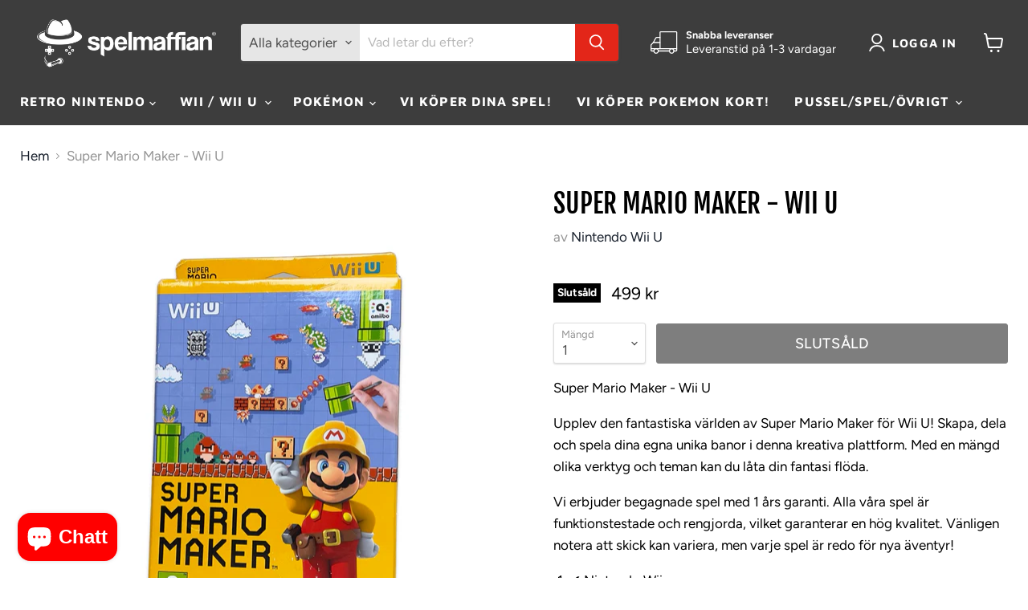

--- FILE ---
content_type: text/html; charset=utf-8
request_url: https://spelmaffian.se/collections/all/products/super-mario-maker-wii-u-1?view=recently-viewed
body_size: 1261
content:




















  











<li
  class="productgrid--item  imagestyle--natural      productitem--emphasis  product-recently-viewed-card  show-actions--mobile"
  data-product-item
  data-product-quickshop-url="/collections/all/products/super-mario-maker-wii-u-1"
  data-quickshop-hash="142698f1b2a0c1819ac87a176e544f3e32e0b2d89a9ae9b37f9e7a77f2d406d8"
  
    data-recently-viewed-card
  
>
  <div class="productitem" data-product-item-content>
    <div class="product-recently-viewed-card-time" data-product-handle="super-mario-maker-wii-u-1">
      <button
        class="product-recently-viewed-card-remove"
        aria-label="close"
        data-remove-recently-viewed
      >
        <svg
  aria-hidden="true"
  focusable="false"
  role="presentation"
  width="10"
  height="10"
  viewBox="0 0 10 10"
  xmlns="http://www.w3.org/2000/svg"
>
  <path d="M6.08785659,5 L9.77469752,1.31315906 L8.68684094,0.225302476 L5,3.91214341 L1.31315906,0.225302476 L0.225302476,1.31315906 L3.91214341,5 L0.225302476,8.68684094 L1.31315906,9.77469752 L5,6.08785659 L8.68684094,9.77469752 L9.77469752,8.68684094 L6.08785659,5 Z"></path>
</svg>
      </button>
    </div>
    <a
      class="productitem--image-link"
      href="/collections/all/products/super-mario-maker-wii-u-1"
      tabindex="-1"
      data-product-page-link
    >
      <figure class="productitem--image" data-product-item-image>
        
          
          

  
    <noscript data-rimg-noscript>
      <img
        
          src="//spelmaffian.se/cdn/shop/products/image_ba6f5fd7-1b24-4258-bb7b-a9606650ea71_512x512.jpg?v=1672513366"
        

        alt=""
        data-rimg="noscript"
        srcset="//spelmaffian.se/cdn/shop/products/image_ba6f5fd7-1b24-4258-bb7b-a9606650ea71_512x512.jpg?v=1672513366 1x, //spelmaffian.se/cdn/shop/products/image_ba6f5fd7-1b24-4258-bb7b-a9606650ea71_1024x1024.jpg?v=1672513366 2x, //spelmaffian.se/cdn/shop/products/image_ba6f5fd7-1b24-4258-bb7b-a9606650ea71_1536x1536.jpg?v=1672513366 3x, //spelmaffian.se/cdn/shop/products/image_ba6f5fd7-1b24-4258-bb7b-a9606650ea71_2048x2048.jpg?v=1672513366 4x"
        class="productitem--image-primary"
        
        
      >
    </noscript>
  

  <img
    
      src="//spelmaffian.se/cdn/shop/products/image_ba6f5fd7-1b24-4258-bb7b-a9606650ea71_512x512.jpg?v=1672513366"
    
    alt=""

    
      data-rimg="lazy"
      data-rimg-scale="1"
      data-rimg-template="//spelmaffian.se/cdn/shop/products/image_ba6f5fd7-1b24-4258-bb7b-a9606650ea71_{size}.jpg?v=1672513366"
      data-rimg-max="2048x2048"
      data-rimg-crop="false"
      
      srcset="data:image/svg+xml;utf8,<svg%20xmlns='http://www.w3.org/2000/svg'%20width='512'%20height='512'></svg>"
    

    class="productitem--image-primary"
    
    
  >



  <div data-rimg-canvas></div>


        

        























<span class="productitem__badge productitem__badge--soldout">
    Slutsåld
  </span>
      </figure>
    </a><div class="productitem--info">
      

      
        





























<div class="price productitem__price ">
  
    <div
      class="price__compare-at visible"
      data-price-compare-container
    >

      
        <span class="money price__original" data-price-original></span>
      
    </div>


    
      
      <div class="price__compare-at--hidden" data-compare-price-range-hidden>
        
          <span class="visually-hidden">Originalpris</span>
          <span class="money price__compare-at--min" data-price-compare-min>
            499 kr
          </span>
          -
          <span class="visually-hidden">Originalpris</span>
          <span class="money price__compare-at--max" data-price-compare-max>
            499 kr
          </span>
        
      </div>
      <div class="price__compare-at--hidden" data-compare-price-hidden>
        <span class="visually-hidden">Originalpris</span>
        <span class="money price__compare-at--single" data-price-compare>
          
        </span>
      </div>
    
  

  <div class="price__current price__current--emphasize " data-price-container>

    

    
      
      
      <span class="money" data-price>
        499 kr
      </span>
    
    
  </div>

  
    
    <div class="price__current--hidden" data-current-price-range-hidden>
      
        <span class="money price__current--min" data-price-min>499 kr</span>
        -
        <span class="money price__current--max" data-price-max>499 kr</span>
      
    </div>
    <div class="price__current--hidden" data-current-price-hidden>
      <span class="visually-hidden">Vårt pris</span>
      <span class="money" data-price>
        499 kr
      </span>
    </div>
  

  

  
</div>


      

      <h2 class="productitem--title">
        <a href="/collections/all/products/super-mario-maker-wii-u-1" data-product-page-link>
          Super Mario Maker - Wii U
        </a>
      </h2>

      
        <span class="productitem--vendor">
          <a href="/collections/vendors?q=Nintendo%20Wii%20U" title="Nintendo Wii U">Nintendo Wii U</a>
        </span>
      

      

      
        <div class="productitem--ratings">
          <span class="shopify-product-reviews-badge" data-id="7855427748076">
            <span class="spr-badge">
              <span class="spr-starrating spr-badge-starrating">
                <i class="spr-icon spr-icon-star-empty"></i>
                <i class="spr-icon spr-icon-star-empty"></i>
                <i class="spr-icon spr-icon-star-empty"></i>
                <i class="spr-icon spr-icon-star-empty"></i>
                <i class="spr-icon spr-icon-star-empty"></i>
              </span>
            </span>
          </span>
        </div>
      

      
        <div class="productitem--description">
          <p>Super Mario Maker - Wii UUpplev den fantastiska världen av Super Mario Maker för Wii U! Skapa, dela och spela dina egna unika banor i denna kreativ...</p>

          
            <a
              href="/collections/all/products/super-mario-maker-wii-u-1"
              class="productitem--link"
              data-product-page-link
            >
              Visa hela beskrivningen
            </a>
          
        </div>
      
    </div>

    
  </div>

  
    <script type="application/json" data-quick-buy-settings>
      {
        "cart_redirection": true,
        "money_format": "{{amount_no_decimals}} kr"
      }
    </script>
  
</li>



--- FILE ---
content_type: text/css
request_url: https://spelmaffian.se/cdn/shop/t/14/assets/boost-sd-custom.css?v=1769316184166
body_size: -640
content:
/*# sourceMappingURL=/cdn/shop/t/14/assets/boost-sd-custom.css.map?v=1769316184166 */


--- FILE ---
content_type: text/javascript
request_url: https://cdn.boostcommerce.io/theme/empire/2.1.16/search.js
body_size: 15799
content:
"use strict";(self.boostSDAppLibWp=self.boostSDAppLibWp||[]).push([[464],{9452:(e,t,s)=>{s.d(t,{uf:()=>i});s(2322);var r=s(2784),n=s(8316),o=s(7029);const i=({vDOM:e})=>{const[t,s]=(0,r.useState)(null);return(0,r.useEffect)((()=>{const t=document.createElement("div"),r=(0,o.s)(t);return setTimeout((()=>{(0,n.flushSync)((()=>{r.render(e)})),s(t.innerHTML),r.unmount()})),()=>{setTimeout((()=>{r.unmount()}))}}),[e]),t}},3192:(e,t,s)=>{s.d(t,{Q:()=>v});s(8399);var r=s(7409),n=s(6614),o=s(8070),i=s(8126),a=s(623),l=s(8194),c=s(3216),u=s(9588),d=s(3132),g=s(9560),h=s(6113);const{suggestionUrl:m,productsUrl:p,searchUrl:f}=window.boostSDAppConfig?.api||{},y=m||"https://services.mybcapps.com/bc-sf-filter/search/suggest",x=p||"https://services.mybcapps.com/bc-sf-filter/search/products",b=f||"https://services.mybcapps.com/bc-sf-filter/search",S=[404,403,500],v=(0,r.xr)("SearchAPI",{get:async(e,t,s)=>{const{suggestionDymLimit:r,enableDefaultResult:n,enableFuzzySearch:a,productAvailable:g,suggestionMode:h,skipFields:m,reduceMinMatch:p,fullMinMatch:f,enablePlusCharacterSearch:x,suggestionBlocks:b,showVariantsAsProduct:S,locale:v,translateSearchParams:j}=t,{generalSettings:{termKey:w}}=(0,l.Z)();let P={t:Date.now(),shop:window.Shopify?.shop,locale:v??i.Z,[w]:(0,c.Vt)(j)??(0,c.Vt)(e),sid:(0,u.i)(),re_run_if_typo:!0,event_type:"suggest",pg:(0,d.FZ)()};P=(0,c.cC)(P),Array.isArray(b)&&b.forEach((e=>{const t=e.type.slice(0,-1);P[`${t}_limit`]=e.number}));const _=(0,o.F)();_.length>0&&(P.recent_search=_.map((e=>e.title)).join(",")),h&&(P.suggestionMode=h),m&&m.length>0&&(P.skipFields=m),r&&(P.dym_limit=r),!0!==a&&(P.fuzzy=a),!1!==p&&(P.reduce_min_match=p),f&&(P.full_min_match=!0),x&&(P.enable_plus_character_search=!0),n||(P.enable_default_result=!1),S&&(P.variants_as_products=!0),g&&(P.product_available=!0),s&&Object.keys(s)?.length>0&&(P={...P,...s});const $=new URLSearchParams(P),L=await fetch(`${y}?${$}`,{method:"GET"}),T=L.headers.get("X-Request-ID")||"",k=await L.json();try{(0,d.z0)(T,k.products,"suggest",!0),(0,d.aW)(T,P.q,k.suggestions),(0,d.fW)(T,{query_string:`${$?.toString()}`,searchTerm:P?.q||"",action:"suggest"})}catch{}return k},getProductsByIds:async(e,t,s)=>{const{productAvailable:r}=t;let n={shop:window.Shopify?.shop,locale:i.Z,event_type:"init",country:window.Shopify?.country,...s||{}};r&&(n.product_available=r),n=(0,c.cC)(n);const o=new URLSearchParams(n);let a="";e?.forEach((e=>{a+=`&ids=${e}`}));const l=await fetch(`${x}?${o}${a}`,{method:"GET"}),u=l.headers.get("X-Request-ID")||"",g=await l.json();try{(0,d.z0)(u,g,"suggest",!0),(0,d.fW)(u,{query_string:`${o?.toString()}`,action:"suggest"})}catch{}return g},getProductByHandle:async(e,t,s,r)=>{const{productAvailable:n}=s,o={shop:window.Shopify?.shop,handle:e,locale:i.Z,event_type:"init",country:window.Shopify?.country,...r||{}};n&&(o.product_available=n);const a=await fetch(`${x}`,{method:"POST",headers:{"Content-Type":"application/json"},body:JSON.stringify(o)}),l=a.headers.get("X-Request-ID")||"",c=await a.json();try{(0,d.z0)(l,c,"suggest",!0),(0,d.fW)(l,{query_string:`q=${t}`,action:"suggest"})}catch{}return c},searchInCollection:async(e,t)=>{let s={t:Date.now(),shop:window.Shopify?.shop,page:t.page??0,limit:t.limit??23,sort:t.sort??"best-selling",locale:i.Z,build_filter_tree:!0,sid:(0,u.i)(),pg:(0,d.FZ)()};const{generalSettings:{disabledScrollToTopAfterFilter:r}}=(0,l.Z)();e?.event_type||(e.event_type="init"),s=(0,c.cC)(s),t.customizeSearchParams&&Object.keys(t.customizeSearchParams)?.length>0&&(e={...e,...t.customizeSearchParams}),(0,g.En)()&&Object.keys(e).forEach((t=>{t.endsWith("ct_collection")&&(e.tag=e[t],delete e[t])}));const o=new URLSearchParams(s);e&&Object.keys(e).forEach((t=>{const s=e[t];null!=s&&(Array.isArray(s)?s.forEach((e=>{0===t.indexOf("pf_st_")&&(e="in-stock"===e),o.append(`${t}[]`,e)})):o.append(t,s))}));const m=t.subRoute||"";(0,d.rd)(o);const p=await fetch(`${b}${m}?${o}`,{method:"GET"}).then((e=>{const{status:t}=e;return S.includes(t)&&(0,n.a)(),e})),f=p.headers.get("X-Request-ID")||"",y=await p.json();try{localStorage.setItem(a.Rd,"false"),(0,d.z0)(f,y.products,"search",!1),(0,d.fW)(f,{query_string:`${o?.toString()}`,searchTerm:e?.q||"",action:"search"})}catch{}if((0,g.En)()&&y?.total_product){const e=document.querySelector("title"),t=e?.innerHTML?.match(/\d+/);t&&t[0]&&e?.innerHTML&&(e.innerHTML=e.innerHTML?.replace(t[0],y?.total_product))}return[0,1].includes(t.page||0)&&!r&&(0,h.A$)(),y},redirects:async e=>{const t={t:Date.now(),shop:window.Shopify?.shop,locale:i.Z,build_filter_tree:!0,sid:(0,u.i)(),pg:(0,d.FZ)()},s=new URLSearchParams(t);e.forEach((e=>{s.append("terms[]",e)}));const r=await fetch(`${b}/redirects?${s}`,{method:"GET"});return await r.json()}})},2255:(e,t,s)=>{s.d(t,{Z:()=>d});var r=s(2322),n=s(7409),o=s(5690),i=s(9444),a=s(3216),l=s(7027),c=s(2784);const u=(0,i.p8)({modifiers:["price-compare","price-sale"]})("format-currency"),d=(0,n.r1)("FormatCurrency",(({value:e,formatWithCurrency:t,showCentAsSuperscript:s,removeDecimalPoint:n,isPriceCompare:i,removePriceDecimal:d,style:g,isSale:h,appendClassName:m,helpersRef:p})=>{(0,c.useImperativeHandle)(p,(()=>({formatMoney:a.lb})));const f=(0,c.useMemo)((()=>{if(null==e)return null;const r=t?window.boostSDAppConfig?.shop?.money_format_with_currency:window.boostSDAppConfig?.shop?.money_format;return(0,a.lb)(Number(e),r,!1,s,d,n)}),[e,t,s,d,n]);return f?(0,r.jsx)(o.U,{style:g,as:"span",className:(0,l.G_)(u,{"price-compare":i,"price-sale":h}),html:`<span class='${m??""}'>${f}</span>`}):(0,r.jsx)(r.Fragment,{})}))},9766:(e,t,s)=>{s.d(t,{Z:()=>c});var r=s(2322),n=s(7409),o=s(5690),i=s(9444),a=s(7027);const l=(0,i.p8)({modifiers:["left","center","right"]})("integration-product-rating"),c=(0,n.r1)("IntegrationProductRating",(({template:e,textAlign:t,ignoreCheckingTemplate:s})=>e?s?(0,r.jsx)("span",{className:(0,a.G_)(l,{[t]:!!t}),dangerouslySetInnerHTML:{__html:e}}):(0,r.jsx)(o.U,{className:(0,a.G_)(l,{[t]:!!t}),html:e}):null))},9258:(e,t,s)=>{s.d(t,{Z:()=>i});var r=s(2322),n=s(5690),o=s(1449);const i=({translation:e,data:t,style:s,className:i})=>{const{t:a}=(0,o.Z)();return(0,r.jsx)(n.U,{as:"span",className:i,style:s,html:a(e,{...t,interpolation:{escapeValue:!1}})})}},8070:(e,t,s)=>{s.d(t,{F:()=>o,Y:()=>i});s(6728),s(1951);var r=s(9560);const n="boostPFSRecentSearches",o=e=>{let t;try{const e=localStorage.getItem(n);t=e&&JSON.parse(e)}catch{t=[]}if(Array.isArray(t)){const s=Number(e)||10;s>0&&(t=t.slice(0,s))}else t=[];const s=[];t.forEach((e=>{""===e.term||(0,r.Yg)(e.term)||s.push(e)}));try{localStorage.setItem(n,JSON.stringify(s))}catch{}return s},i=(e,t,s)=>{if("string"!=typeof e||""===e.trim()||(0,r.Yg)(e))return;e=e.trim();let i=o();const a=i.findIndex((s=>s.title===e&&s.extraParam===t));a>=0?(i.splice(a,1),i.unshift({title:e,extraParam:t,scope:s})):(i.unshift({title:e,extraParam:t,scope:s}),i=i.slice(0,10));try{localStorage.setItem(n,JSON.stringify(i))}catch{}}},6217:(e,t,s)=>{s.d(t,{C:()=>r});const r="boostPFSAllRedirects"},8126:(e,t,s)=>{var r;s.d(t,{Z:()=>n}),function(e){e.En="en"}(r||(r={}));const n=window?.Shopify?.locale||window.boostSDAppConfig?.generalSettings?.current_locale||"en"},3283:(e,t,s)=>{s.d(t,{Aw:()=>r,JC:()=>l,P6:()=>u,TP:()=>c,V$:()=>i,do:()=>d,j9:()=>g,qF:()=>n,qe:()=>o,wt:()=>a});const r="boostSDSelectedProductPage",n="boostSDSelectedProductId",o="boostSDInitialPage",i="boostSDCurrentPreviousPage",a="boostSDCurrentNextPage",l="boostSDCurrentCollectionSelected",c="default",u="load_more",d="infinite_scroll",g="current_per_total"},3935:(e,t,s)=>{s.d(t,{EK:()=>i,Ll:()=>r,bO:()=>o,rq:()=>n,scopedFilterParams:()=>a});const r="scoped_product_type",n="scoped_vendor",o="scoped_collection",i="scoped_category",a={[r]:"pf_pt_product_type",[n]:"pf_v_vendor",[o]:"pf_c_collection",[i]:"pf_pc_product_category"}},8544:(e,t,s)=>{s.d(t,{r:()=>r});s(2784);const r="boostSdSearchResults"},3613:(e,t,s)=>{s.d(t,{Z:()=>n});var r=s(2784);const n=e=>{const t=(0,r.useCallback)((()=>{e()}),[e]);(0,r.useEffect)(t,[])}},6605:(e,t,s)=>{s.d(t,{i:()=>n});var r=s(2784);const n=(e,t)=>{const s=(0,r.useMemo)((()=>[...e.tags||[],...e.original_tags||[]].filter((e=>-1!==e.indexOf("pfs:label"))).map((e=>e.split("pfs:label-")[1]))),[e]),n=!e.available,o=(0,r.useMemo)((()=>{const s=e.images_info;return s.length?1===s.length?[s[0].src]:[s[0].src,s[1].src]:[t||""]}),[e]),i=(0,r.useMemo)((()=>(e.compare_at_price_min||0)>e.price_min),[e]),a=(0,r.useMemo)((()=>i&&e.compare_at_price_min?Math.round(100*((e.compare_at_price_min||0)-e.price_min)/e.compare_at_price_min)+"%":void 0),[e]),l=(0,r.useMemo)((()=>i?(e.compare_at_price_min||0)-e.price_min:void 0),[e]);return{firstImage:e.images_info.length>0?e.images_info[0]:void 0,labelByTag:s,isSoldOut:n,isSale:i,salePercent:a,saleAmount:l,previewProductImages:o}}},8600:(e,t,s)=>{s.d(t,{f:()=>c,z:()=>l});s(1372);var r=s(2322),n=s(9106),o=s(2784);const i=(0,o.createContext)(null),a={enableFuzzySearch:!0,suggestionStyle:"style2",suggestionStyle1ProductItemType:"list",suggestionStyle1ProductPosition:"none",suggestionStyle1ProductPerRow:1,suggestionStyle2ProductItemType:"list",suggestionStyle2ProductPosition:"right",suggestionStyle2ProductPerRow:2,suggestionStyle3ProductItemType:"grid",suggestionStyle3ProductPosition:"right",suggestionStyle3ProductPerRow:3,showSearchBtnStyle3:!0,productAvailable:!1,showSuggestionProductVendor:!0,showSuggestionProductPrice:!0,showSuggestionProductSalePrice:!0,showSuggestionProductImage:!0,showSuggestionProductSku:!1,suggestionBlocks:[{type:"suggestions",label:"Suggestions",status:"active",number:5},{type:"collections",label:"Collections",status:"active",number:2},{type:"pages",label:"Pages",status:"active",number:2},{type:"products",label:"Products",status:"active",number:6}],searchBoxOnclick:{recentSearch:{label:"Recent searches",status:!0,number:3},searchTermSuggestion:{label:"Popular searches",status:!1,data:[]},productSuggestion:{label:"Trending products",status:!1,data:[]}},suggestionNoResult:{search_terms:{label:"Popular suggestions",status:!1,data:[]},products:{label:"Products",status:!1,data:[]}},searchPanelBlocks:{products:{label:"Products",pageSize:25,active:!0,displayImage:!0},collections:{label:"Collections",pageSize:"25",active:!1,displayImage:!0,displayDescription:!0},pages:{label:"Pages",pageSize:"1",active:!1,displayImage:!0,displayExcerpt:!0},searchEmptyResultMessages:{active:!1,label:"We are sorry! We couldn't find results for \"{{ terms }}\".{{ breakline }}But don't give up – check the spelling or try less specific search terms."},searchTips:{label:"Search tips",active:!1,searchTips:"Please double-check your spelling.{{ breakline }}Use more generic search terms.{{ breakline }}Enter fewer keywords.{{ breakline }}Try searching by product type, brand, model number or product feature."},searchTermSuggestions:{label:"Check out some of these popular searches",active:!1,type:"based_on_data",searchTermList:[]},mostPopularProducts:{label:"Trending products",active:!1,type:"based_on_data",productList:[]}},suggestionMobileStyle:"style1",suggestionMobileProductItemType:"grid",showSuggestionLoading:!0,showSearchBtnMobile:!1,enableDefaultResult:!0,removePriceDecimal:!1,highlightSuggestionResult:!0,openProductNewTab:!1,suggestionMode:"prod",reduceMinMatch:!1,fullMinMatch:!1,enablePlusCharacterSearch:!1,suggestionMaxHeight:0,suggestionDymLimit:2,skipFields:[],showVariantsAsProduct:!1,extraParamsISWToSearchPage:""},l=({children:e})=>{const[t]=(0,o.useState)((0,n.Z)(a,window.boostSDAppConfig?.searchSettings||{})),s={settings:t};return(0,r.jsx)(i.Provider,{value:s,children:e})},c=()=>{const e=(0,o.useContext)(i);if(!e)throw Error("Use useSearchSettings in SearchSettingsProvider");return e}},854:(e,t,s)=>{s.d(t,{X:()=>x,j:()=>y});s(6728),s(1372);var r=s(2322),n=s(3192),o=s(6217),i=s(8194),a=s(8544),l=s(3613),c=s(4288),u=s(3216),d=s(6799),g=s(9560),h=s(3914),m=s(2784),p=s(8600);const f=m.createContext(null),y=({children:e})=>{const{settings:t}=(0,p.f)(),{searchBoxOnclick:s,suggestionNoResult:y,showSuggestionLoading:x,productAvailable:b,suggestionBlocks:S,searchPanelBlocks:{collections:{pageSize:v},pages:{pageSize:j}}}=t,{generalSettings:{customizeSearchParams:w,termKey:P}}=(0,i.Z)(),[_,$]=(0,m.useState)((0,c.m)(P)),[L,T]=(0,m.useState)({}),[k,N]=(0,m.useState)([]),[C,R]=(0,m.useState)(!1),[A,E]=(0,m.useState)(!1),[Z,I]=(0,m.useState)([]),[M,F]=(0,m.useState)([]),[q,B]=(0,m.useState)(""),[D,H]=(0,m.useState)(!1),[O,G]=(0,m.useState)({collections:[],total_collection:0}),[z,Y]=(0,m.useState)(1),[W,U]=(0,m.useState)({pages:[],total_page:0}),[V,Q]=(0,m.useState)(1),[J,X]=(0,m.useState)({});(0,l.Z)((function(){const{status:e,data:t}=s.productSuggestion;e&&n.Q.getProductsByIds(t,{productAvailable:b}).then((e=>{N(e)}));const r=y.search_terms;r.status&&F(r.data),ee(s.searchTermSuggestion.data)})),(0,m.useEffect)((()=>{te(_)}),[_]);const K=(0,m.useCallback)((0,h.Z)((e=>{e||T({});const t=(0,u.Vt)(e.trim());$(t),ee(t?[t]:s.searchTermSuggestion.data)}),300),[]),ee=e=>{n.Q.redirects(e).then((e=>{const t={};e.data?.forEach((e=>{e?.terms?.forEach((s=>{t[s]=e.redirect_to}))})),(0,d.qQ)(o.C,t),X(t)}))},te=e=>{const s=(0,u.Vt)(e).trim();if((0,g.Zu)(s))return void R(!1);const r=(0,d.$o)(a.r);r&&r[s]?(T(r[s]),x&&R(!1)):s?.trim()?(x&&!C&&R(!0),n.Q.get(s,t,w).then((async e=>{((e,t)=>{if(t.redirect){const e={title:t.query,url:t.redirect};t.suggestions||(t.suggestions=[]),t.suggestions=t.suggestions.filter((e=>e!==t.query)),t.suggestions.length<S[1].number&&t.suggestions?.push(e)}if((0,d.qQ)(a.r,{...(0,d.$o)(a.r),[e]:t}),T(t),t.all_empty){const t=y.products;t.status&&(E(!0),n.Q.getProductByHandle(t.data,e,{productAvailable:b}).then((e=>{I(e),E(!1)})).catch((e=>E(!1))))}x&&R(!1)})(s,e)})).catch((e=>R(!1)))):T({})},se=async(e,t)=>{const s={[P]:(0,c.m)(P)},r=Number("collection"===t?v:j),o="collection"===t?"/collections":"/pages";let i={};return(0,g.En)()&&(i=w||{}),n.Q.searchInCollection(s,{page:e,limit:r,subRoute:o,customizeSearchParams:i}).then((s=>{if("collection"===t){const{collections:t,total_collection:r}=s;Y(e),G({collections:t,total_collection:r})}else{const{pages:t,total_page:r}=s;Q(e),U({pages:t,total_page:r})}}))},re={searchTerm:_,setSearchTerm:$,searchResult:L,changeSearchTerm:e=>{D||H(!0),K(e)},trendingProducts:k,isLoading:C,isLoadingMostProduct:A,mostProducts:Z,mostSearchTerms:M,currentSearchContentResultActive:q,setCurrentSearchContentResultActive:B,isDirty:D,searchResultPanelCollections:O,searchResultPanelPages:W,getSearchResultPanelData:se,initSearchResultPanelData:e=>{se(1,e)},currentSearchPanelCollectionsPage:z,currentSearchPanelPagesPage:V,searchRedirects:J,setSearchRedirects:X};return(0,r.jsx)(f.Provider,{value:re,children:e})},x=()=>{const e=(0,m.useContext)(f);if(!e)throw Error("Use useSearchState in SearchStateProvider");return e}},5794:(e,t,s)=>{s.d(t,{X$:()=>i});var r=s(2322),n=s(8600),o=s(854);const i=({children:e})=>(0,r.jsx)(n.z,{children:(0,r.jsx)(o.j,{children:e})})},6113:(e,t,s)=>{s.d(t,{A$:()=>a,CA:()=>o,De:()=>i,e$:()=>l});s(6728);var r=s(3283),n=s(6799);const o=async({stickyElement:e,endElement:t,avoidElement:s,isFullWidth:r,isMaxWidth:o,isToolbarIndex:i,customStyle:a,isFullHeight:l,ignoreCheckWidth:c,callBack:u,isOpeningFilterTree:d,customizeSticky:g})=>{if(!e||!c&&(0===e?.length||!e[0]?.getBoundingClientRect()?.width))return;const h=e[0]?.getBoundingClientRect().width;if(g)return g({stickyElement:e,endElement:t,avoidElement:s,isFullWidth:r,isMaxWidth:o,isToolbarIndex:i,customStyle:a,isFullHeight:l,callBack:u,isOpeningFilterTree:d});let m=0,p=!1,f=!1;if(e[0]?.classList[0]?.endsWith("top-mobile")&&(p=!0),Array.from(e[0]?.classList||[]).find((e=>e.endsWith("container--style-expand")))&&(f=!0),!e[0]?.getAttribute("data-offset-top")){let t=e[0]?.getBoundingClientRect().top;if(t>1500)return;window.scrollY>0&&(t+=window.scrollY),e[0]?.setAttribute("data-offset-top",t.toString())}const y=()=>{if(0===e.length)return;const c=s?document.querySelectorAll(s):[];0===m&&c.length>0&&(m++,c.forEach((e=>{e instanceof HTMLElement&&(e.removeEventListener("resize",y),e.removeEventListener("transitionend",y))})),c.forEach((e=>{e instanceof HTMLElement&&(e.addEventListener("resize",y),e.addEventListener("transitionend",y))}))),requestAnimationFrame((async()=>{const s=[];let g=Number(e[0]?.getAttribute("data-offset-top"));e[0]?.getBoundingClientRect().top>g&&e[0]?.setAttribute("data-offset-top",(e[0]?.getBoundingClientRect().top+window.scrollY).toString());const m=e[0]?.scrollHeight,y=document.querySelector(t);let x=y?y?.getBoundingClientRect().top+window?.scrollY+y?.scrollHeight:0,b=0;const S=e=>{const t=["mobile_nav-fixed--true"],s=e.classList;if(s.length>0)for(let r=0;r<s.length;r++)if(t.includes(s[r]))return!0;return!1};if(c.length>0)for(const e of c){const t=e.getBoundingClientRect();if(t.y>=-1&&t.height>0)b+=t.height;else if(e.children?.length>0)for(const s of e.children){const e=s.getBoundingClientRect();e.y>=0&&e.height>0&&!S(s)&&(b+=e.height)}}b=Math.floor(b),g-=b,x=x-b-Math.min(m,window.innerHeight-b);const v=r?"100%":"inherit",j=o?"100%":`${h}px`,w=i?"3":"2",P=d&&(p||f)&&g<=window.scrollY;!P&&(window.scrollY<g||window.scrollY>x&&x-g<=m)?(s.push("position: static"),u&&u(!1)):P||g<=window.scrollY&&window.scrollY<=x?(s.push(`position: fixed; max-height: ${window.innerHeight-b}px`,`top: ${b}px`,`z-index: ${w}`,`width: ${v}`,`max-width: ${j}`,"background-color: #ffffff","margin: 0 auto",a||""),l&&s.push("height: 100%","max-height: unset"),r&&s.push("left: 0; right:0"),u&&u(!0)):((0,n.wh)()?s.push("position: absolute",`max-height: ${window.innerHeight-b}px`,"top: -100%; left: 0; right: 0",`z-index: ${w}`,`width: ${v}`,`max-width: ${j}`,"background-color: #ffffff","margin: 0 auto",a||""):(s.push("position: absolute","max-height: unset","bottom: 100px",`z-index: ${w}`,`width: ${v}`,`max-width: ${j}`,"background-color: #ffffff","margin: 0 auto",a||""),r&&s.push("left: 0; right:0")),u&&u(!0)),e[0]&&e[0]?.setAttribute("style",s.join(";"))}))};window.removeEventListener("product-list-change",y),window.addEventListener("product-list-change",y),window.removeEventListener("resize-trigger-sticky-event",y),window.addEventListener("resize-trigger-sticky-event",y),window.removeEventListener("scroll",y),window.addEventListener("scroll",y)},i=(e,t)=>{const s=Object.keys(e);if(0===s?.length)return;const r=t||document.body;s.forEach((t=>{e[t]&&r?.style?.setProperty(`--boost-sd-app-${t}`,e[t])}))},a=()=>{const e=document.querySelector(".boost-sd-right");if(!e)return;const t=e?.getBoundingClientRect()?.top;window.scrollY>t&&window.scrollTo({top:t+window.scrollY-150})},l=()=>{(0,n.t_)(r.qe,1),(0,n.t_)(r.V$,1),(0,n.t_)(r.wt,1)}},9588:(e,t,s)=>{s.d(t,{i:()=>o});var r=s(623),n=s(3132);const o=()=>{let e=localStorage.getItem(r.Y5);return e||(e=(0,n.DO)(),localStorage.setItem(r.Y5,e)),e}},4288:(e,t,s)=>{s.d(t,{m:()=>n});var r=s(3216);const n=(e="q",t=!0)=>{const{search:s}=window.location,n=s.slice(s.indexOf("?")+1).split("&"),o={};if(""===n[0])return"";n.forEach((e=>{const[t,s]=e.split("="),r=decodeURIComponent(t),n=decodeURIComponent(s.replace(/\+/g," "));o[r]=n}));let i=o[e];return i?(t&&(i=(0,r.Vt)(i)),i):""}},6614:(e,t,s)=>{s.d(t,{a:()=>r});const r=()=>{window.boostSDFallback&&(window.boostSDFallback.enableProductFilterFallbackOnLoad=!0);const e=new CustomEvent("boost-sd-enable-product-filter-fallback");window.dispatchEvent(e)}},4149:(e,t,s)=>{s.r(t);var r=s(2322),n=s(5794),o=(s(6728),s(2784));const i=()=>{const[,e]=(0,o.useState)({});return(0,o.useCallback)((()=>{e({})}),[])};var a=s(4378),l=s(8194),c=s(8544),u=s(9444),d=s(6799),g=s(7409),h=s(8923),m=s(1449),p=s(854),f=s(8600),y=s(3216),x=s(7027);const b=(0,u.p8)({})("header-item"),S=({value:e,className:t})=>(0,r.jsx)("h3",{className:(0,x.kv)(b.root(),t),children:e}),v=({text:e,highlight:t,enableHighLight:s})=>{const n=(0,o.useMemo)((()=>{if(s&&t){const s=e.split(new RegExp(`\\b${t.toLowerCase().split(" ").join("|\\b")}`,"gi")).map((e=>e.trim())).filter((e=>""!==e)),n=new RegExp(`${s.map((e=>e.toLowerCase().replace(/[.*+?^${}()|[\]\\]/g,"\\$&"))).join("\\b|")}\\b`,"gi");return(0,r.jsx)("span",{dangerouslySetInnerHTML:{__html:e.replace(n,(e=>`<strong>${e}</strong>`))}})}return e}),[e,s,t]);return(0,r.jsx)(r.Fragment,{children:n})};var j=s(8070),w=s(3132);const P=(0,u.p8)({elements:{group:(0,u.p8)(),list:(0,u.p8)(),item:(0,u.p8)({elements:{selected:(0,u.p8)()},modifiers:["mobile-style1"]}),header:(0,u.p8)({modifiers:["collection"]}),link:(0,u.p8)()}})("suggestion-queries"),_=({list:e,query:t,headerTitle:s,isMobileStyle1:n,isHighlight:o=!1,type:i="collection"})=>{if(!e||0===e?.length)return null;const a=e=>"string"==typeof e?e:e.title,l=e=>{if("string"==typeof e)return(0,w.BA)(e);let t="";if("object"==typeof e){if("redirect"===i)t=e.url;else t="collections/"+e.handle;return t}return t};return(0,r.jsxs)("div",{className:P.elm("group"),children:[s&&(0,r.jsx)(S,{className:(0,x.G_)(P.header,{...i?{[i]:!0}:{}}),value:s}),(0,r.jsx)("ul",{role:"listbox",className:P.elm("list"),children:e.map(((e,s)=>(0,r.jsx)("li",{className:(0,x.G_)(P.item,{"mobile-style1":n}),"aria-label":a(e),"aria-selected":"false",role:"option","data-title":a(e),onClick:()=>(0,j.Y)(a(e)),children:(0,r.jsx)("a",{tabIndex:-1,href:(0,y.bw)(l(e)),className:P.elm("link"),children:(0,r.jsx)(v,{text:a(e),highlight:t,enableHighLight:o})})},s)))})]})};var $=s(7946);const L=(0,u.p8)({modifiers:["havePaddingBottom"],elements:{desc:(0,u.p8)()}})("no-search-result"),T=({searchTerm:e,keyTranslationTerm:t="search.resultEmptyWithSuggestion",havePaddingBottom:s})=>{if(!e)return null;const n=`<strong>${e}</strong>`;return(0,r.jsx)("div",{className:(0,x.G_)(L,{havePaddingBottom:s}),"data-group":"empty","data-aria-label":"No Results","data-label":`No Results: ${e}`,children:(0,r.jsx)("p",{className:L.elm("desc"),children:(0,r.jsx)($.cC,{i18nKey:t,values:{terms:n,breakline:"<br />"},components:{strong:(0,r.jsx)("strong",{})}})})})},k=(0,u.p8)({elements:{group:(0,u.p8)(),list:(0,u.p8)(),item:(0,u.p8)({elements:{selected:(0,u.p8)()},modifiers:["mobile-style1"]}),header:(0,u.p8)({modifiers:["page"]}),link:(0,u.p8)()}})("suggestion-queries"),N=({list:e,query:t,headerTitle:s,isMobileStyle1:n,isHighlight:o=!1,type:i="page"})=>{if(!e||0===e?.length)return null;const a=e=>"string"==typeof e?e:e.title,l=e=>"string"==typeof e?(0,w.BA)(e):e.url;return(0,r.jsxs)("div",{className:k.elm("group"),children:[s&&(0,r.jsx)(S,{className:(0,x.G_)(k.header,{...i?{[i]:!0}:{}}),value:s}),(0,r.jsx)("ul",{role:"listbox",className:k.elm("list"),children:e.map(((e,s)=>(0,r.jsx)("li",{className:(0,x.G_)(k.item,{"mobile-style1":n}),"aria-label":a(e),"aria-selected":"false",role:"option","data-title":a(e),onClick:()=>(0,j.Y)(a(e)),children:(0,r.jsx)("a",{tabIndex:-1,href:l(e),className:k.elm("link"),children:(0,r.jsx)(v,{text:a(e),highlight:t,enableHighLight:o})})},s)))})]})},C=(0,u.p8)({elements:{list:(0,u.p8)({}),item:(0,u.p8)({}),img:(0,u.p8)({})}})("search-placeholder"),R=({className:e,rows:t=3})=>{const s=new Array(t).fill("item");return(0,r.jsx)("div",{className:(0,x.kv)(C.root(),e),children:(0,r.jsx)("ul",{className:C.elm("list"),children:s.map(((e,t)=>(0,r.jsx)("li",{className:C.elm("item"),children:(0,r.jsx)("div",{className:C.elm("img")})},t)))})})};var A=s(8608),E=s(9452),Z=s(2255),I=s(9766),M=s(9258),F=s(3935),q=s(623);const B=(0,u.p8)({elements:{group:(0,u.p8)(),list:(0,u.p8)(),item:(0,u.p8)({elements:{selected:(0,u.p8)()},modifiers:["mobile-style1","suggestion","recent","most","popular","redirect"]}),header:(0,u.p8)({modifiers:["suggestion","recent","most","popular","redirect"]}),link:(0,u.p8)()}})("suggestion-queries"),D=({suggestions:e,suggestionsRedirect:t,scopedSuggestions:s,query:n,headerTitle:o,type:i,isHightLight:a=!1,isMobileStyle1:l})=>{const{t:c}=(0,$.$G)(),{settings:{extraParamsISWToSearchPage:u}}=(0,f.f)();if(!e||0===e?.length)return null;const d=e=>{if("string"==typeof e)return e;let t="";if("object"==typeof e){const s=e.scope,r=s?` ${c("suggestion.in")} ${s}`:"";switch(i){case"suggestion":case"redirect":t=e.title;break;default:t=e.title+r}return t}return t},g=()=>i?{[i]:!0}:{},h=e=>{return(0,r.jsx)("a",{tabIndex:-1,href:(s=e,"string"==typeof s?t&&t[s]?t[s]:(0,w.BA)(s,u):"object"==typeof s?t&&t[s.title]?t[s.title]:(0,w.BA)(s.title,s.extraParam):void 0),className:B.elm("link"),children:(0,r.jsx)(v,{text:d(e),highlight:n,enableHighLight:a})});var s},m=(e,t,s)=>{const o=[];if("string"==typeof t&&s&&t in s&&Object.keys(s[t]).length>0){const i=s[t];return Object.keys(i).forEach((e=>{const t=[];"object"==typeof i[e][0]?i[e].forEach((e=>{t.push(e)})):i[e].forEach((e=>{t.push({title:e})})),e=e.slice(0,-1),t.forEach((t=>{o.push({type:"scoped_"+e,value:t})}))})),(0,r.jsx)("ul",{className:B.elm("list"),children:o.map((({type:e,value:s})=>{const o=`${e}=${e===F.bO?s.id:s.title}`,i=`${d(t)} ${c("suggestion.in")} ${s.title}`,u=d(s.title);return(0,r.jsx)("li",{className:(0,x.G_)(B.item,{...g(),"mobile-style1":l}),"aria-label":"suggestions : "+i,"aria-selected":"false",role:"option","data-title":i,"data-extra-param":o,onClick:e=>{e.stopPropagation(),localStorage.setItem(q.Rd,"true"),(0,j.Y)(t,o,u)},children:(0,r.jsx)("a",{href:(0,w.BA)(t,o),className:B.elm("link"),children:(0,r.jsx)(v,{text:`${c("suggestion.in")} ${u}`,highlight:n,enableHighLight:a})})},u)}))},`${t}-${e}`)}return null};return(0,r.jsxs)("div",{className:B.elm("group"),children:[o&&(0,r.jsx)(S,{className:(0,x.G_)(B.header,{...g()}),value:o}),(0,r.jsx)("ul",{role:"listbox",className:B.elm("list"),children:e.map(((e,t)=>(0,r.jsxs)("li",{className:(0,x.G_)(B.item,{...g(),"mobile-style1":l}),"aria-label":"suggestions : "+d(e),"aria-selected":"false",role:"option","data-title":d(e),"data-extra-param":"object"==typeof e&&e?.extraParam,onClick:()=>{"string"==typeof e?(0,j.Y)(d(e)):(0,j.Y)(e?.title,e?.extraParam,e?.scope)},children:[h(e),m(t,e,s)]},t)))})]})};var H=s(6605),O=s(5510);const G=(0,u.p8)({elements:{link:(0,u.p8)(),product:(0,u.p8)({modifiers:["left","right"]}),amount:(0,u.p8)({modifiers:["sale","regular"]}),title:(0,u.p8)(),sku:(0,u.p8)(),vendor:(0,u.p8)(),price:(0,u.p8)(),money:(0,u.p8)(),img:(0,u.p8)(),badge:(0,u.p8)({modifiers:["sold-out","sale"]})},modifiers:["product"]})("suggestion-queries-item"),z=(0,g.r1)("SearchProductItem",(e=>{const{t}=(0,m.Z)(),{product:s,onRenderProductItem:n,onRenderInfo:o,onRenderSoldOut:i,onRenderSaleLabel:a,onRenderImage:c,onRenderTitle:u,onRenderPrice:d}=e,{generalSettings:{no_image_url:g,current_tags:h,addCollectionToProductUrl:b}}=(0,l.Z)(),{settings:{showSuggestionProductPrice:S,showSuggestionProductSalePrice:j,showSuggestionProductImage:w,showSuggestionProductSku:P,showSuggestionProductVendor:_,openProductNewTab:$,removePriceDecimal:L}}=(0,f.f)(),{searchTerm:T}=(0,p.X)(),{salePercent:k,saleAmount:N}=(0,H.i)(s);if(!s)return null;const C=()=>Array.isArray(s.skus)&&s.skus.length>0?s.skus[0]:"",R=(0,E.uf)({vDOM:(0,r.jsx)(Z.Z,{value:N})});return(0,r.jsx)("li",{className:`${B.elm("item")} ${(0,x.G_)(G,["product"])}`,"aria-label":`products: ${s.title}`,"aria-selected":"false",role:"option","data-id":s.id,"data-title":s.title,children:(0,r.jsx)(A.Z,{renderer:n,children:(0,r.jsxs)("a",{className:G.elm("link"),tabIndex:-1,href:(0,y.J6)(s,b,h),target:$?"_blank":"_parent",rel:"noreferrer",onClick:()=>(0,O.v)(s.id),children:[w&&(0,r.jsxs)("div",{className:(0,x.G_)(G.product,{left:!0}),children:[!s.available&&(0,r.jsx)(A.Z,{renderer:i,children:(0,r.jsx)("div",{className:(0,x.G_)(G.badge,{"sold-out":!0}),children:t("productItem.productItemSoldOut")})}),s.available&&s.percent_sale_min&&s.percent_sale_min>0?(0,r.jsx)(A.Z,{renderer:a,children:(0,r.jsx)("div",{className:(0,x.G_)(G.badge,{sale:!0}),children:(0,r.jsx)(M.Z,{translation:"productItem.productItemSale",data:{salePercent:k,saleAmount:R}})})}):null,(0,r.jsx)(A.Z,{renderer:c,children:(0,r.jsx)("img",{className:G.elm("img"),src:s.images_info.length>0?s.images_info[0].src:g,alt:s.title})})]}),(0,r.jsx)(A.Z,{renderer:o,children:(0,r.jsxs)("div",{className:(0,x.G_)(G.product,{right:!0}),children:[(0,r.jsx)(A.Z,{renderer:u,children:(0,r.jsx)("p",{className:G.elm("title"),children:(0,r.jsx)(v,{text:(0,y.Vt)(s.title),highlight:T,enableHighLight:!1})})}),P&&C()&&(0,r.jsxs)("div",{className:G.elm("sku"),children:["SKU: ",C()]}),_&&s.vendor&&(0,r.jsx)("div",{className:G.elm("vendor"),children:s.vendor}),(0,r.jsx)(I.Z,{}),(0,r.jsx)(A.Z,{renderer:d,children:(0,r.jsx)("p",{className:G.elm("price"),children:(()=>{const e=j&&!!s.compare_at_price_min&&s.compare_at_price_min>s.price_min;return S?(0,r.jsxs)("span",{className:(0,x.G_)(G.amount,{sale:!!e,regular:!e}),children:[(0,r.jsx)(Z.Z,{isSale:e,value:s.price_min,removePriceDecimal:L}),e&&(0,r.jsx)(Z.Z,{isPriceCompare:!0,value:s.compare_at_price_min,removePriceDecimal:L})]}):(0,r.jsx)(r.Fragment,{})})()})})]})})]})})})})),Y=(0,u.p8)({elements:{group:(0,u.p8)(),items:(0,u.p8)(),header:(0,u.p8)({modifiers:["product"]})}})("instant-search-product-list"),W=(0,g.r1)("SearchProductList",(e=>{const{t}=(0,m.Z)(),{products:s,headerTitle:n,className:o,onRenderHeaderItem:i}=e;return!Array.isArray(s)||!s||s?.length<=0?null:(0,r.jsxs)("div",{className:(0,x.kv)(Y.root(),o),children:[(0,r.jsx)(A.Z,{renderer:i,children:(0,r.jsx)(S,{className:Y.elm("header"),value:n||t("search.searchPanelProduct")})}),(0,r.jsx)("ul",{role:"listbox",className:Y.elm("items"),children:s.map(((e,t)=>(0,r.jsx)(z,{product:e},e.id)))})]})})),U=(0,u.p8)({elements:{desc:(0,u.p8)({modifiers:["nothing","result","list"]}),"suggest-link":(0,u.p8)()}})("spelling-correction"),V=({correctQueries:e})=>{const{t}=(0,m.Z)(),{settings:{extraParamsISWToSearchPage:s}}=(0,f.f)();if(!e||0===e.length)return null;return(0,r.jsx)("div",{className:U.root(),"data-group":"empty","data-aria-label":`${t("suggestion.didYouMean",{terms:e[0]})}`,"data-label":`${t("suggestion.didYouMean",{terms:e.flatMap((e=>e))})}`,children:(0,r.jsx)("p",{className:(0,x.G_)(U.desc,{list:!0}),children:(()=>{const n=t("suggestion.didYouMean").split(/{{\s*terms\s*}}/g),o=e.map(((e,t)=>(0,r.jsx)("a",{tabIndex:-1,className:U.elm("suggest-link"),href:(0,w.BA)(e,s),children:e},e+t)));return n.length<2?(0,r.jsxs)(r.Fragment,{children:[t("suggestion.didYouMean",{terms:" "}),o]}):(0,r.jsxs)(r.Fragment,{children:[n[0],o,n[1]]})})()})})},Q=(0,u.p8)({elements:{shadow:(0,u.p8)(),link:(0,u.p8)(),text:(0,u.p8)(),icon:(0,u.p8)()}})("view-all"),J=e=>{const{isShow:t,className:s,textContent:n,link:o,iconComponent:i,dataGroup:a}=e;return t?(0,r.jsx)("div",{className:(0,x.kv)(Q.root(),s),"data-group":a,children:(0,r.jsx)("a",{className:Q.elm("link"),href:o,children:(0,r.jsxs)("span",{className:Q.elm("text"),children:[n,i]})})}):null},X=J;J.defaultProps={dataGroup:"view-all-products",iconComponent:(0,r.jsx)("svg",{className:Q.elm("icon"),width:"16",height:"16",viewBox:"0 0 16 16",fill:"none",xmlns:"http://www.w3.org/2000/svg",children:(0,r.jsx)("path",{fillRule:"evenodd",clipRule:"evenodd",d:"M14.1657 7.43443L10.1657 3.43443C9.8529 3.12163 9.3473 3.12163 9.0345 3.43443C8.7217 3.74723 8.7217 4.25283 9.0345 4.56563L11.6689 7.20003H2.4001C1.9577 7.20003 1.6001 7.55843 1.6001 8.00003C1.6001 8.44163 1.9577 8.80003 2.4001 8.80003H11.6689L9.0345 11.4344C8.7217 11.7472 8.7217 12.2528 9.0345 12.5656C9.1905 12.7216 9.3953 12.8 9.6001 12.8C9.8049 12.8 10.0097 12.7216 10.1657 12.5656L14.1657 8.56563C14.4785 8.25283 14.4785 7.74723 14.1657 7.43443",fill:"#5C5F62"})})};var K=s(9560);const ee=({children:e})=>e,te=({children:e})=>(0,r.jsx)(r.Fragment,{children:e}),se=({children:e})=>e,re=({children:e})=>e,ne=({children:e})=>e,oe=(0,u.p8)({elements:{autocomplete:(0,u.p8)(),results:(0,u.p8)({modifiers:["group"]}),"no-product":(0,u.p8)(),"no-other":(0,u.p8)(),disabled:(0,u.p8)({modifiers:["left","right"]}),column:(0,u.p8)({modifiers:["others","products"]}),btn:(0,u.p8)(),loading:(0,u.p8)(),group:(0,u.p8)()}})("instant-search"),ie=(0,g.r1)("SearchContentResult",(({id:e})=>{const{t}=(0,m.Z)(),{settings:{suggestionStyle:s,suggestionMobileStyle:n,suggestionMobileProductItemType:o,suggestionStyle1ProductItemType:i,suggestionStyle1ProductPosition:a,suggestionStyle2ProductItemType:l,suggestionStyle2ProductPosition:c,suggestionStyle2ProductPerRow:g,suggestionStyle3ProductItemType:h,suggestionStyle3ProductPosition:b,suggestionStyle3ProductPerRow:S,suggestionBlocks:v,searchBoxOnclick:P,suggestionNoResult:$,highlightSuggestionResult:L,extraParamsISWToSearchPage:k}}=(0,f.f)(),{searchResult:C,searchTerm:A,trendingProducts:E,isLoading:Z,mostProducts:I,mostSearchTerms:M,currentSearchContentResultActive:F,searchRedirects:q}=(0,p.X)(),B=C?.did_you_mean?.length>0,H=C?.did_you_mean,O=C?.scoped_suggestions,G=C?.correct_query,z=v.filter((e=>"active"===e.status&&"products"!==e.type)),Y=v.filter((e=>"active"===e.status&&"products"===e.type)),U=v.filter((e=>"active"===e.status)),Q="style1"===s&&!(0,d.wh)(),J="style2"===s&&!(0,d.wh)(),ie="style3"===s&&!(0,d.wh)(),ae="style1"===n&&(0,d.wh)(),le="style2"===n&&(0,d.wh)(),ce=()=>{const e=({type:e})=>{switch(e){case"recentSearch":return(0,r.jsx)(D,{query:G||A,suggestions:(0,j.F)(P.recentSearch.number),suggestionsRedirect:q,headerTitle:t("suggestion.searchBoxOnclickRecentSearchLabel"),type:"recent",isMobileStyle1:(0,d.wh)()&&ae,isHightLight:L});case"searchTermSuggestion":return(0,r.jsx)(D,{query:G||A,suggestions:P.searchTermSuggestion.data,suggestionsRedirect:q,scopedSuggestions:O,headerTitle:t("suggestion.searchBoxOnclickSearchTermLabel"),type:"popular",isMobileStyle1:(0,d.wh)()&&ae,isHightLight:L});case"productSuggestion":return(0,r.jsx)(W,{products:E,headerTitle:t("suggestion.searchBoxOnclickProductsLabel"),type:"trending"});default:return(0,r.jsx)(r.Fragment,{})}},s=()=>P.recentSearch.status||P.searchTermSuggestion.status?(0,r.jsx)(r.Fragment,{children:Object.keys(P)?.filter((e=>"productSuggestion"!==e&&P[e].status))?.map((t=>(0,r.jsx)(e,{type:t},t)))}):(0,r.jsx)(r.Fragment,{}),n=()=>P.productSuggestion.status?(0,r.jsx)(e,{type:"productSuggestion"}):(0,r.jsx)(r.Fragment,{}),o=()=>(0,r.jsxs)(r.Fragment,{children:[(0,r.jsx)("div",{className:`${(0,x.G_)(oe.column,{others:!0})} ${(0,u.ZP)("g-scrollable")}`,children:(0,r.jsx)(s,{})}),(0,r.jsx)("div",{className:`${(0,x.G_)(oe.column,{products:!0})} ${(0,u.ZP)("g-scrollable")}`,children:(0,r.jsx)(n,{})})]}),i=()=>(0,r.jsx)(r.Fragment,{children:Object.keys(P)?.filter((e=>P[e].status))?.map((t=>(0,r.jsx)(e,{type:t},t)))});switch(!0){case Q:return(0,r.jsx)(ee,{children:(0,r.jsx)(i,{})});case J:return(0,r.jsx)(te,{children:(0,r.jsx)(o,{})});case ie:return(0,r.jsx)(se,{children:(0,r.jsx)(o,{})});case ae:return(0,r.jsx)(re,{children:(0,r.jsx)(i,{})});case le:return(0,r.jsx)(ne,{children:(0,r.jsx)(i,{})});default:return(0,r.jsx)(r.Fragment,{})}},ue=()=>C?.all_empty&&!B,de=()=>{if(!ue())return(0,r.jsx)(r.Fragment,{});const e=!$?.products?.status&&!$?.search_terms?.status;return e&&C?.total_product>0?null:(0,r.jsx)(T,{searchTerm:(0,y.Vt)(A),keyTranslationTerm:e?"error.noSuggestionResult":"search.resultEmptyWithSuggestion",havePaddingBottom:e})},ge=()=>{const e=()=>$.search_terms.status,s=()=>(0,r.jsxs)(r.Fragment,{children:[(0,r.jsx)(de,{}),e()&&(0,r.jsx)(D,{query:A,suggestions:M,suggestionsRedirect:q,headerTitle:t("suggestion.noSearchResultSearchTermLabel"),type:"most",isMobileStyle1:(0,d.wh)()&&ae,isHightLight:L}),(0,r.jsx)(W,{products:I,headerTitle:t("suggestion.noSearchResultProductsLabel"),type:"most"})]}),n=()=>{const s=e()&&M?.length,n=I?.length,o=()=>s?(0,r.jsx)("div",{className:`${(0,x.G_)(oe.column,{others:!0})} ${(0,u.ZP)("g-scrollable")}`,children:(0,r.jsx)(D,{query:A,suggestions:M,headerTitle:t("suggestion.noSearchResultSearchTermLabel"),type:"most",isHightLight:!1})}):(0,r.jsx)(r.Fragment,{}),i=()=>n?(0,r.jsx)("div",{className:`${(0,x.G_)(oe.column,{products:!0})} ${(0,u.ZP)("g-scrollable")}`,children:(0,r.jsxs)("div",{className:`${oe.elm("group")} ${(0,u.ZP)("g-scrollable")}`,children:[(0,r.jsx)(de,{}),(0,r.jsx)(W,{products:I,headerTitle:t("suggestion.noSearchResultProductsLabel"),type:"most"})]})}):(0,r.jsx)(r.Fragment,{});return s||n?(0,r.jsxs)(r.Fragment,{children:[(0,r.jsx)(o,{}),(0,r.jsx)(i,{})]}):(0,r.jsx)(de,{})};switch(!0){case ae:return(0,r.jsx)(re,{children:(0,r.jsx)(s,{})});case le:return(0,r.jsx)(ne,{children:(0,r.jsx)(s,{})});case Q:return(0,r.jsx)(ee,{children:(0,r.jsx)(s,{})});case J:return(0,r.jsx)(te,{children:(0,r.jsx)(n,{})});case ie:return(0,r.jsx)(se,{children:(0,r.jsx)(n,{})});default:return(0,r.jsx)(r.Fragment,{})}},he=({isNoProduct:e,isNoOther:s})=>{const n=()=>{const e=v.find((e=>"products"===e.type));return!e||"disabled"===e?.status||e?.number<=0?null:(0,r.jsx)(X,{isShow:A&&C&&C.products&&C.products.length>0&&C.total_product>e?.number,textContent:t("suggestion.viewAll",{count:C.total_product}),link:(0,w.BA)((0,y.Vt)(A),k)})},o=()=>ue()&&$.search_terms.status,i=({type:e})=>{switch(e){case"suggestions":return(0,r.jsx)(D,{query:G||A,suggestions:C?.suggestions,suggestionsRedirect:q,scopedSuggestions:O,headerTitle:t("suggestion.instantSearchSuggestionsLabel"),type:"suggestion",isMobileStyle1:(0,d.wh)()&&ae,isHightLight:L});case"collections":return(0,r.jsx)(_,{list:C?.collections,query:G||A,headerTitle:t("suggestion.instantSearchCollectionsLabel"),type:"collection",isMobileStyle1:(0,d.wh)()&&ae,isHighlight:L});case"pages":return(0,r.jsx)(N,{query:G||A,list:C?.pages,headerTitle:t("suggestion.instantSearchPagesLabel"),type:"page",isMobileStyle1:(0,d.wh)()&&ae,isHighlight:L});case"products":return(0,r.jsx)(r.Fragment,{children:(0,r.jsx)(W,{products:C.products,headerTitle:t("suggestion.instantSearchProductsLabel"),type:"product"})});default:return(0,r.jsx)(r.Fragment,{})}},a=()=>z&&0!==z.length?(0,r.jsx)(r.Fragment,{children:z.map((e=>(0,r.jsx)(i,{type:e.type},e.type)))}):(0,r.jsx)(r.Fragment,{}),l=()=>U&&0!==U.length?(0,r.jsx)(r.Fragment,{children:U.map((e=>(0,r.jsx)(i,{type:e.type},e.type)))}):(0,r.jsx)(r.Fragment,{}),c=()=>Y&&0!==Y.length?(0,r.jsx)(i,{type:"products"}):(0,r.jsx)(r.Fragment,{});switch(!0){case Q:return(0,r.jsx)(ee,{children:(0,r.jsxs)(r.Fragment,{children:[(0,r.jsxs)("div",{className:`${oe.elm("group")} ${(0,u.ZP)("g-scrollable")}`,children:[ue()&&(0,r.jsx)(de,{}),o()&&(0,r.jsx)(D,{query:A,suggestions:M,headerTitle:t("suggestion.noSearchResultSearchTermLabel"),type:"most",isHightLight:L}),B&&(0,r.jsx)(V,{correctQueries:H}),(0,r.jsx)(l,{}),ue()&&(0,r.jsx)(W,{products:I,headerTitle:t("suggestion.instantSearchProductsLabel"),type:"most"})]}),(0,r.jsx)(n,{})]})});case J:return(0,r.jsx)(te,{children:(0,r.jsxs)(r.Fragment,{children:[(0,r.jsxs)("div",{className:`${(0,x.G_)(oe.column,{others:!0})} ${(0,u.ZP)("g-scrollable")}`,children:[o()&&(0,r.jsx)(D,{query:A,suggestions:M,headerTitle:t("suggestion.noSearchResultSearchTermLabel"),type:"most",isHightLight:L}),!s&&(0,r.jsx)(a,{})]}),(0,r.jsxs)("div",{className:`${(0,x.G_)(oe.column,{products:!0})} ${(0,u.ZP)("g-scrollable")}`,children:[(0,r.jsxs)("div",{className:`${oe.elm("group")} ${(0,u.ZP)("g-scrollable")}`,children:[ue()&&(0,r.jsx)(de,{}),B&&(0,r.jsx)(V,{correctQueries:H}),ue()&&(0,r.jsx)(W,{products:I,headerTitle:t("suggestion.noSearchResultProductsLabel"),type:"most"}),!e&&(0,r.jsx)(c,{})]}),(0,r.jsx)(n,{})]})]})});case ie:return(0,r.jsx)(se,{children:(0,r.jsxs)(r.Fragment,{children:[(0,r.jsxs)("div",{className:`${(0,x.G_)(oe.column,{others:!0})} ${(0,u.ZP)("g-scrollable")}`,children:[o()&&(0,r.jsx)(D,{query:A,suggestions:M,headerTitle:t("suggestion.noSearchResultSearchTermLabel"),type:"most",isHightLight:L}),!s&&(0,r.jsx)(a,{})]}),(0,r.jsxs)("div",{className:`${(0,x.G_)(oe.column,{products:!0})} ${(0,u.ZP)("g-scrollable")}`,children:[(0,r.jsxs)("div",{className:`${oe.elm("group")} ${(0,u.ZP)("g-scrollable")}`,children:[ue()&&(0,r.jsx)(de,{}),B&&(0,r.jsx)(V,{correctQueries:H}),ue()&&(0,r.jsx)(W,{products:I,headerTitle:t("suggestion.noSearchResultProductsLabel"),type:"most"}),!e&&(0,r.jsx)(c,{})]}),(0,r.jsx)(n,{})]})]})});case ae:return(0,r.jsx)(re,{children:(0,r.jsxs)(r.Fragment,{children:[(0,r.jsxs)("div",{className:`${(0,x.G_)(oe.column,{others:!0})} ${(0,u.ZP)("g-scrollable")}`,children:[ue()&&(0,r.jsx)(de,{}),o()&&(0,r.jsx)(D,{query:A,suggestions:M,headerTitle:t("suggestion.noSearchResultSearchTermLabel"),type:"most",isMobileStyle1:(0,d.wh)()&&ae,isHightLight:L}),B&&(0,r.jsx)(V,{correctQueries:H}),(0,r.jsx)(l,{}),ue()&&(0,r.jsx)(W,{products:I,headerTitle:t("suggestion.noSearchResultProductsLabel"),type:"most"})]}),(0,r.jsx)(n,{})]})});case le:return(0,r.jsx)(ne,{children:(0,r.jsxs)(r.Fragment,{children:[(0,r.jsxs)("div",{className:`${(0,x.G_)(oe.column,{others:!0})} ${(0,u.ZP)("g-scrollable")}`,children:[ue()&&(0,r.jsx)(de,{}),o()&&(0,r.jsx)(D,{suggestions:M,query:A,headerTitle:t("suggestion.noSearchResultSearchTermLabel"),type:"most",isHightLight:L}),B&&(0,r.jsx)(V,{correctQueries:H}),(0,r.jsx)(l,{}),ue()&&(0,r.jsx)(W,{products:I,headerTitle:$.products.label,type:"most"})]}),(0,r.jsx)(n,{})]})});default:return null}},me=()=>{if(!A){const{recentSearch:e,productSuggestion:t,searchTermSuggestion:s}=P,n=0===t?.data?.length||0===E?.length,o=!(e.status&&0!==(0,j.F)(P.recentSearch.number).length||s.status&&0!==s.data?.length);return(0,r.jsx)("div",{className:`${oe.elm("autocomplete")} ${n?oe.elm("no-product"):""} ${o?oe.elm("no-other"):""}`,children:(0,r.jsx)(ce,{})})}if(Z)return(0,r.jsx)("div",{className:oe.elm("autocomplete"),children:(0,r.jsx)(R,{className:oe.elm("loading")})});if(C.all_empty){const e=!$.products.status,t=!$.search_terms.status;return(0,r.jsx)("div",{className:`${oe.elm("autocomplete")} ${e?oe.elm("no-product"):""} ${t?oe.elm("no-other"):""}`,children:(0,r.jsx)(ge,{})})}const e=0===z?.filter((e=>C[e.type]?.length>0))?.length,t=0===Y.length||0===C.total_product;return(0,r.jsx)("div",{className:`${oe.elm("autocomplete")} ${t?oe.elm("no-product"):""} ${e?oe.elm("no-other"):""} ${(0,u.ZP)("g-flexColumn")}`,children:(0,r.jsx)(he,{isNoProduct:t,isNoOther:e})})};return(0,r.jsx)("div",{className:`${(0,x.G_)(oe.results,{group:!0})} ${(()=>{let e="";const t=oe.root();if((0,d.wh)())e+=`${t}-results--mobile`,e+=` ${t}-results--mobile-${n}`,e+=` ${t}-results--product-type-${o}`;else switch(s){case"style1":e+=`${t}-results--one-column`,e+=` ${t}-results--product-position-${a}`,e+=` ${t}-results--product-type-${i}`;break;case"style2":e+=` ${t}-results--two-column`,e+=` ${t}-results--product-position-${c}`,e+=` ${t}-results--product-per-row-${g}`,e+=` ${t}-results--product-type-${l}`;break;case"style3":e+=` ${t}-results--full-width`,e+=` ${t}-results--product-position-${b}`,e+=` ${t}-results--product-per-row-${S}`,e+=` ${t}-results--product-type-${h}`;break;default:e+=` ${t}-results--two-column`,e+=` ${t}-results--product-position-right`,e+=` ${t}-results--product-per-row-2`,e+=` ${t}-results--product-type-list`}return e})()}`,children:e!==F||(0,K.Zu)((0,y.Vt)(A))?(0,r.jsx)(r.Fragment,{}):(0,r.jsx)(me,{})})})),ae=(0,u.p8)({elements:{wrapper:(0,u.p8)(),submit:(0,u.p8)({elements:{style3:(0,u.p8)({modifiers:["show"]})},modifiers:["style3"]}),input:(0,u.p8)(),hide:(0,u.p8)(),icon:(0,u.p8)(),autocomplete:(0,u.p8)()}})("search-bar"),le=(0,u.p8)({elements:{autocomplete:(0,u.p8)({elements:{wrapper:(0,u.p8)()}}),input:(0,u.p8)()}})("search-bar"),ce=(0,g.r1)("SearchBar",(()=>{const{t:e}=(0,m.Z)(),{searchTerm:t,setSearchTerm:s}=(0,p.X)(),n=(0,o.useRef)(),{settings:{suggestionStyle:i,showSearchBtnStyle3:a,suggestionMobileStyle:l}}=(0,f.f)(),c=()=>!(0,d.wh)()&&"style3"===i&&a,g=()=>!(0,d.wh)()&&"style3"===i;return(0,r.jsxs)("div",{className:`${ae.elm("wrapper")} ${(0,u.ZP)("g-hide")} ${(()=>{let e="";const t=ae.elm("wrapper");return(0,d.wh)()?(e+=` ${t}--mobile`,e+=` ${t}--mobile-${l}`):(e+=` ${t}--desktop`,e+=` ${t}--desktop-${i}`),e})()}`,children:[(0,r.jsxs)("form",{action:(0,y.bw)("search"),className:ae.root(),children:[c()&&(0,r.jsx)("button",{className:(0,x.G_)(ae.submit,{style3:!0}),type:"submit",children:(0,r.jsx)("span",{children:"Submit"})}),(0,r.jsx)(h.Z,{value:"Close",modifiers:g()?["close-style3"]:["close-style1"],onClick:()=>(()=>{const e=()=>{const e=document.getElementsByClassName(ae.elm("wrapper"))[0];e&&e.classList.add((0,u.ZP)("g-hide")),document.body.classList.remove((0,u.ZP)("g-no-scroll")),document.body.classList.remove((0,u.ZP)("search-opening"))};if(document.body.classList.contains("show-search"))return document.body.classList.remove("show-search"),void setTimeout(e,200);e()})()}),(0,r.jsx)("input",{ref:n,id:le.elm("input"),className:`${ae.elm("input")} ${c()?(0,x.G_)(ae.submit.style3,{show:!0}):""}`,autoComplete:"off",placeholder:e("suggestion.searchBoxPlaceholder"),name:"q"}),n?.current?.value&&(0,r.jsx)(h.Z,{value:"Clear",modifiers:g()?["clear-style3"]:["clear-style1"],className:t?(0,u.ZP)("g-show"):(0,u.ZP)("g-hide"),onClick:()=>{n.current?.focus(),n.current.value="",s("")}})]}),(0,r.jsx)("div",{id:le.elm("autocomplete.wrapper"),className:ae.elm("autocomplete"),children:(0,r.jsx)(ie,{id:le.elm("autocomplete.wrapper")})})]})}));s(1372);var ue=s(6217),de=s(3613),ge=s(9962),he=s(4288);const me=e=>new Promise((t=>setTimeout(t,e)));var pe=s(3914);const fe=(0,u.p8)({elements:{"cursor-pointer":(0,u.p8)()}})("search-input"),ye=(0,u.p8)({elements:{input:(0,u.p8)()}})("search-form");let xe=-1,be="";const Se=(0,g.r1)("SearchInput",(({id:e,idSuggestionResults:t,isOwnerInput:s,hasSearchModal:n=!0,closeSearchThemeSelector:i,isFocalTheme:a})=>{const{t:g}=(0,m.Z)(),{changeSearchTerm:h,setSearchTerm:x,setCurrentSearchContentResultActive:b,isDirty:S}=(0,p.X)(),{settings:{suggestionStyle:v,suggestionMobileStyle:P,suggestionMaxHeight:_,suggestionStyle2ProductItemType:$,extraParamsISWToSearchPage:L}}=(0,f.f)(),{generalSettings:{termKey:T}}=(0,l.Z)(),k=(0,d.wh)(),N=(0,ge.lE)();(0,de.Z)((function(){const r=document.getElementById(e),n=document.getElementById(t),o=` ${g("suggestion.in")} `;if(!r)throw Error(`Please check Id = ${e} input not found in current page. thisInput = ${r}`);if(!n)throw Error(`Please check idSuggestionResults = ${t} not found in current page. SuggestionResults = ${n}`);if(n.classList.add((0,u.ZP)("g-hide")),r.setAttribute("autocomplete","off"),r.setAttribute("data-search-box",e),r.setAttribute("role","combobox"),r.setAttribute("aria-expanded","false"),r.setAttribute("aria-autocomplete","list"),r.setAttribute("aria-owns",t),r.setAttribute("aria-label",g("ada.searchAutoComplete")),r.setAttribute("maxlength","150"),r.setAttribute("placeholder",g("suggestion.searchBoxPlaceholder")),r.setAttribute("value",(0,he.m)(T)),!s&&z())return r.addEventListener("focus",(function(e){F(e),H()})),r.classList.add(fe.elm("cursor-pointer")),void r.addEventListener("click",(function(e){F(e),H()}));r.addEventListener("input",(e=>{C(e,r,n)})),r.addEventListener("keydown",(e=>{if(A(n)&&e&&e.key){if("Enter"===e.key){if(F(e),q(e,r.value))return;const t=r?.value.trim();if(t?.includes(o)){const e=document.querySelector(`.${B.elm("item")}[aria-selected="true"]`),s=e?.getAttribute("data-extra-param")||"",[r,n]=t.split(o);(0,j.Y)(r,s,n)}else(0,j.Y)(t);const s=(0,d.$o)(ue.C);if(t.length>0)if((e=>{const t=(0,d.$o)(c.r);return!!t&&t[e]})(t))if(s&&s[t?.toLowerCase()])(0,d.J0)(s[t?.toLowerCase()]);else{const e=D(n);(0,d.J0)(e||(0,w.BA)(t,L))}else{const e=D(n);e&&(0,d.J0)(e)}else(0,d.J0)((0,w.BA)("",L))}if("Tab"===e.key&&O(n,r)," "===e.key&&x(r.value),"Escape"===e.key)return O(n,r);["ArrowUp","ArrowDown","ArrowLeft","ArrowRight"].includes(e.key)&&A(n)&&E(r,n,e)}}));const i=(0,pe.Z)((e=>{A(n)&&R(n,r,e)}),100);document.addEventListener("click",i,!0);const a=(0,pe.Z)((()=>{A(n)&&M(r,n)}),100);window.addEventListener("resize",a);const l=r.closest("form");if(l){const e=l.querySelector('[type="submit"], .search__button');e&&e.addEventListener("click",(e=>{e.preventDefault(),(0,j.Y)((0,y.Vt)(r.value));const t=(0,d.$o)(ue.C);if(t&&t[r.value?.toLowerCase()])return F(e),void(0,d.J0)(t[r.value?.toLowerCase()]);(0,d.J0)((0,w.BA)(r.value,L))}))}})),(0,o.useEffect)((()=>{const s=document.getElementById(e),r=document.getElementById(t),n=s?.getAttribute("data-type");if(!s||!r)return;const o=async e=>{s.click();let t=s.value;t||S||n||(t=(0,he.m)(T),s.value=t),x(t),await(async(e,t=100,s=1e3)=>{if(!e)return console.error("awaitAnimationElementFinished htmlElement not found"),Promise.resolve();const r=[],n=Math.floor(s/t);for(let o=0;o<n;o++){const s=e.getBoundingClientRect();if(r.push({x:s.x,y:s.y}),o>0&&r[o].x>=0&&r[o].y>=0&&r[o].x===r[o-1].x&&r[o].y===r[o-1].y)break;await me(t)}return Promise.resolve()})(s,100,1e3),z()&&r.click(),C(e,s,r),M(s,r),G(r,s)};if(["focus","click"].forEach((e=>{s.addEventListener(e,o)})),s.value&&(0,K.eQ)()&&!(0,he.m)(T)&&s.click(),"empire"===N&&k&&s.id.includes("input-0")){const e=document.querySelector(".site-header-mobile-search-button--button"),t=document.querySelector(`.${le.elm("input")}`);e?.addEventListener("click",(()=>{s.click(),setTimeout((()=>t.focus()),200)}))}return()=>{["focus","click"].forEach((e=>{s.removeEventListener(e,o)}))}}),[S]);const C=(e,t,s)=>{e.preventDefault(),xe=-1,I(t,s),h(t.value),be=t.value},R=(s,r,o)=>{if(z())return;let i=!1;if(A(s)&&o&&o.target){const s=o.target,r=s?.id===e,a=s.closest("form")&&s.closest('[type="submit"]'),l=s.closest(`#${t}`);r||a||l||(i=!0),l&&n&&(i=!0)}else o||(i=!0);i?(O(s,r),document.body.classList.remove((0,u.ZP)("search-opening"))):r.classList.contains(ye.elm("input"))||document.body.classList.add((0,u.ZP)("search-opening"))},A=e=>!e.classList.contains((0,u.ZP)("g-hide")),E=(e,t,s)=>{if(!t)return;if(!A(t)||!s||!s.key)return;const r=t.querySelectorAll(`.${B.elm("item")}`);if(!r||0===r.length)return;const n=t.querySelector('[data-group="view-all-products"]'),o=r.length+(n?1:0);let i=!1;(s.key.includes("Down")||s.key.includes("Up"))&&(i=!0,s.key.includes("Up")?(xe--,xe<-1&&(xe=o-1)):s.key.includes("Down")&&(xe++,xe>o-1&&(xe=-1))),e.focus(),-1===xe?(be&&(e.value=be),I(e,t)):n&&xe>r.length-1?(be&&(e.value=be),I(e,t),n?.classList.add(B.elm("item.selected")),n.setAttribute("aria-selected","true")):(I(e,t),r.forEach(((t,s)=>{xe===s&&Z(t,e)}))),(s.key.includes("Left")||s.key.includes("Right"))&&-1!==xe&&(i=!0),i&&(s.stopImmediatePropagation(),s.stopPropagation(),s.preventDefault())},Z=(e,t)=>{const s=B.elm("item.selected"),r=e.getAttribute("data-title");t.value=r||"",t.setAttribute("aria-activedescendant",s),e.id=s,e.classList.add(B.elm("item.selected")),e.setAttribute("aria-selected","true")},I=(e,t)=>{e.removeAttribute("aria-activedescendant");const s=t.querySelector(`.${B.elm("item.selected")}, [data-group="view-all-products"]`);s&&(s.removeAttribute("id"),s.classList.remove(B.elm("item.selected")),s.setAttribute("aria-selected","false"))},M=(e,t)=>{const s=e.getBoundingClientRect(),r="absolute",n=window.scrollY;let o=s.height+s.top+2+4;const i=window.innerHeight-o-(z()?0:20);let a=`left: ${s.left}px`;window.innerWidth/2<s.left&&(a=`right: ${window.innerWidth-s.right}px`),o+=n,t.setAttribute("style",`position: ${r}; top: ${o}px; ${a}; z-index: 999999998;`);const l=(0,pe.Z)((()=>{const e=document.getElementsByTagName("header"),s=document.getElementsByClassName("boost-sd__search-form");let n;n=e.length>0&&window.scrollY>0&&s[0]?.getBoundingClientRect().bottom<=e[0].getBoundingClientRect().top+e[0].clientHeight?2:999999998,t.setAttribute("style",`position: ${r}; top: ${o}px; ${a}; z-index: ${n};`)}),10);window.addEventListener("scroll",l);const c=t.querySelector(`.${oe.elm("results")}`);c&&!z()&&c.setAttribute("style",`max-height: ${(e=>{let t=e;return z()?e:_&&_>0&&t>=_?_:(k?"style2"===P&&(t=Math.min(t,640)):t="style2"===v&&"list"===$?Math.min(t,564):Math.min(t,640),t)})(i)}px`)},F=e=>{e.stopImmediatePropagation(),e.stopPropagation(),e.preventDefault()},q=(e,t)=>{const s=(0,y.Vt)(t);return!!(0,K.Zu)(s)&&(e&&"function"==typeof e.stopPropagation&&F(e),!0)},D=e=>{if(!A(e))return;const t=e.querySelector(`.${B.elm("item.selected")} > a`);if(t){const e=t.getAttribute("href");if(e&&!(0,K.Yg)(e))return e}return!1},H=()=>{const e=document.getElementsByClassName(ae.elm("wrapper"))[0];if(e){const t=document.querySelectorAll("#Search .Search__Close,\n        .live-search-takeover-cancel,\n        .js-drawer-open .page-container,\n        .menu-drawer__modal-close.modal__close".concat(""+(i?`, ${i}`:"")));t.length>0&&t.forEach((e=>e.click())),e.classList.remove((0,u.ZP)("g-hide")),document.body.classList.add((0,u.ZP)("search-opening"));const s=e.querySelector(`.${le.elm("input")}`);s&&("focal"===N||a?setTimeout((()=>s.focus()),200):s.focus(),document.body.classList.add((0,u.ZP)("g-no-scroll")))}},O=(e,t)=>{A(e)&&(e.classList.add((0,u.ZP)("g-hide")),document.body.classList.remove((0,u.ZP)("search-opening")),b(""),t.setAttribute("aria-expanded","false"))},G=(e,s)=>{A(e)||(b(t),e.classList.remove((0,u.ZP)("g-hide")),s.classList.contains(ye.elm("input"))||document.body.classList.add((0,u.ZP)("search-opening")),s.setAttribute("aria-expanded","true"))},z=()=>k&&"style1"===P||!k&&"style3"===v;return(0,r.jsx)(r.Fragment,{})})),ve=(0,u.p8)({elements:{wrapper:(0,u.p8)({}),input:(0,u.p8)({}),enabled:(0,u.p8)({})}})("search-widget-init"),je=".right-drawer-vue div",we=({hasSearchModal:e=!0,inputSelector:t})=>{const{generalSettings:{termKey:s}}=(0,l.Z)(),n=i();(0,o.useEffect)((()=>{(0,d.$o)(c.r)&&(0,d.qQ)(c.r,{})}),[]);return(0,a.n)((function(){return window.addEventListener("bind-search-input",n),()=>{window.removeEventListener("bind-search-input",n)}})),(0,o.useEffect)((()=>{const e=document.querySelector(je);if(!e)return;let t=!1;new MutationObserver(((s,r)=>{const o=e.children.length>0;t!==o&&(o&&setTimeout(n,300),t=o)})).observe(e,{attributes:!0,childList:!0,subtree:!0})}),[]),(0,r.jsxs)(r.Fragment,{children:[(0,r.jsx)(ce,{}),(0,r.jsx)(Se,{id:le.elm("input"),idSuggestionResults:le.elm("autocomplete.wrapper"),isOwnerInput:!0}),(()=>{const n=document.querySelectorAll((()=>{const e=[`[name="${s}"]`];return t&&e.push(t),e.map((e=>`input${e}:not([data-disable-instant-search])`)).join(",")})());return(e=>{e.forEach(((e,t)=>{e.id=`${ve.elm("input")}-${t}`,e.classList.add(ve.elm("input"))})),document.body.classList.add(ve.elm("enabled"))})(n),0===n.length?null:Array.from(n).map(((t,s)=>{const n=`${ve.elm("wrapper")}-${s}`;let o=n+t.className;return document.querySelector(je)&&(o+=Date.now()),(0,r.jsxs)("div",{id:n,className:ve.elm("wrapper"),children:[(0,r.jsx)(Se,{id:t.id,idSuggestionResults:n,hasSearchModal:e}),(0,r.jsx)(ie,{id:n})]},o)}))})()]})};var Pe=s(7029);const _e={containerId:"boost-sd__instant-search-container"};((e=_e)=>({config:{..._e,...e},render(){const{containerId:t}={..._e,...e},s=document.createElement("div");s.setAttribute("id",t),document.body.appendChild(s);(0,Pe.s)(s).render((0,r.jsx)(n.X$,{children:(0,r.jsx)(we,{})}))}}))().render()},3914:(e,t,s)=>{s.d(t,{Z:()=>x});var r=s(3122),n=s(3221);const o=function(){return n.Z.Date.now()};var i=/\s/;const a=function(e){for(var t=e.length;t--&&i.test(e.charAt(t)););return t};var l=/^\s+/;const c=function(e){return e?e.slice(0,a(e)+1).replace(l,""):e};var u=s(2758),d=/^[-+]0x[0-9a-f]+$/i,g=/^0b[01]+$/i,h=/^0o[0-7]+$/i,m=parseInt;const p=function(e){if("number"==typeof e)return e;if((0,u.Z)(e))return NaN;if((0,r.Z)(e)){var t="function"==typeof e.valueOf?e.valueOf():e;e=(0,r.Z)(t)?t+"":t}if("string"!=typeof e)return 0===e?e:+e;e=c(e);var s=g.test(e);return s||h.test(e)?m(e.slice(2),s?2:8):d.test(e)?NaN:+e};var f=Math.max,y=Math.min;const x=function(e,t,s){var n,i,a,l,c,u,d=0,g=!1,h=!1,m=!0;if("function"!=typeof e)throw new TypeError("Expected a function");function x(t){var s=n,r=i;return n=i=void 0,d=t,l=e.apply(r,s)}function b(e){var s=e-u;return void 0===u||s>=t||s<0||h&&e-d>=a}function S(){var e=o();if(b(e))return v(e);c=setTimeout(S,function(e){var s=t-(e-u);return h?y(s,a-(e-d)):s}(e))}function v(e){return c=void 0,m&&n?x(e):(n=i=void 0,l)}function j(){var e=o(),s=b(e);if(n=arguments,i=this,u=e,s){if(void 0===c)return function(e){return d=e,c=setTimeout(S,t),g?x(e):l}(u);if(h)return clearTimeout(c),c=setTimeout(S,t),x(u)}return void 0===c&&(c=setTimeout(S,t)),l}return t=p(t)||0,(0,r.Z)(s)&&(g=!!s.leading,a=(h="maxWait"in s)?f(p(s.maxWait)||0,t):a,m="trailing"in s?!!s.trailing:m),j.cancel=function(){void 0!==c&&clearTimeout(c),d=0,n=u=i=c=void 0},j.flush=function(){return void 0===c?l:v(o())},j}}}]);
//# sourceMappingURL=search.js.map

--- FILE ---
content_type: text/javascript
request_url: https://spelmaffian.se/cdn/shop/t/14/assets/boost-sd-custom.js?v=1769316184166
body_size: -643
content:
//# sourceMappingURL=/cdn/shop/t/14/assets/boost-sd-custom.js.map?v=1769316184166


--- FILE ---
content_type: text/javascript; charset=utf-8
request_url: https://spelmaffian.se/products/super-mario-maker-wii-u-1.js?currency=SEK&country=SE
body_size: 740
content:
{"id":7855427748076,"title":"Super Mario Maker - Wii U","handle":"super-mario-maker-wii-u-1","description":"\u003cp\u003eSuper Mario Maker - Wii U\u003c\/p\u003e\u003cp\u003eUpplev den fantastiska världen av Super Mario Maker för Wii U! Skapa, dela och spela dina egna unika banor i denna kreativa plattform. Med en mängd olika verktyg och teman kan du låta din fantasi flöda.\u003c\/p\u003e\u003cp\u003eVi erbjuder begagnade spel med 1 års garanti. Alla våra spel är funktionstestade och rengjorda, vilket garanterar en hög kvalitet. Vänligen notera att skick kan variera, men varje spel är redo för nya äventyr!\u003c\/p\u003e\u003col\u003e\n\u003cli data-list=\"bullet\"\u003e\n\u003cspan class=\"ql-ui\" contenteditable=\"false\"\u003e\u003c\/span\u003e✔️ Nintendo Wii\u003c\/li\u003e\n\u003cli data-list=\"bullet\"\u003e\n\u003cspan class=\"ql-ui\" contenteditable=\"false\"\u003e\u003c\/span\u003e✔️ Begagnat spel\u003c\/li\u003e\n\u003cli data-list=\"bullet\"\u003e\n\u003cspan class=\"ql-ui\" contenteditable=\"false\"\u003e\u003c\/span\u003e✔️ 1 års garanti\u003c\/li\u003e\n\u003c\/ol\u003e","published_at":"2022-12-31T20:02:34+01:00","created_at":"2022-12-31T20:01:38+01:00","vendor":"Nintendo Wii U","type":"Spel","tags":["Genre: Plattform","Genre: Super Mario","Nintendo Wii","Spel","spo-default","spo-disabled"],"price":49900,"price_min":49900,"price_max":49900,"available":false,"price_varies":false,"compare_at_price":null,"compare_at_price_min":0,"compare_at_price_max":0,"compare_at_price_varies":false,"variants":[{"id":43588492067052,"title":"Default Title","option1":"Default Title","option2":null,"option3":null,"sku":"0454931037374","requires_shipping":true,"taxable":false,"featured_image":null,"available":false,"name":"Super Mario Maker - Wii U","public_title":null,"options":["Default Title"],"price":49900,"weight":200,"compare_at_price":null,"inventory_management":"shopify","barcode":"0454931037374","requires_selling_plan":false,"selling_plan_allocations":[]}],"images":["\/\/cdn.shopify.com\/s\/files\/1\/0533\/5148\/1531\/products\/image_ba6f5fd7-1b24-4258-bb7b-a9606650ea71.jpg?v=1672513366"],"featured_image":"\/\/cdn.shopify.com\/s\/files\/1\/0533\/5148\/1531\/products\/image_ba6f5fd7-1b24-4258-bb7b-a9606650ea71.jpg?v=1672513366","options":[{"name":"Title","position":1,"values":["Default Title"]}],"url":"\/products\/super-mario-maker-wii-u-1","media":[{"alt":null,"id":31089483743468,"position":1,"preview_image":{"aspect_ratio":1.0,"height":2048,"width":2048,"src":"https:\/\/cdn.shopify.com\/s\/files\/1\/0533\/5148\/1531\/products\/image_ba6f5fd7-1b24-4258-bb7b-a9606650ea71.jpg?v=1672513366"},"aspect_ratio":1.0,"height":2048,"media_type":"image","src":"https:\/\/cdn.shopify.com\/s\/files\/1\/0533\/5148\/1531\/products\/image_ba6f5fd7-1b24-4258-bb7b-a9606650ea71.jpg?v=1672513366","width":2048}],"requires_selling_plan":false,"selling_plan_groups":[]}

--- FILE ---
content_type: application/x-javascript; charset=utf-8
request_url: https://bundler.nice-team.net/app/shop/status/spelmaffian.myshopify.com.js?1769316185
body_size: -356
content:
var bundler_settings_updated='1740785418';